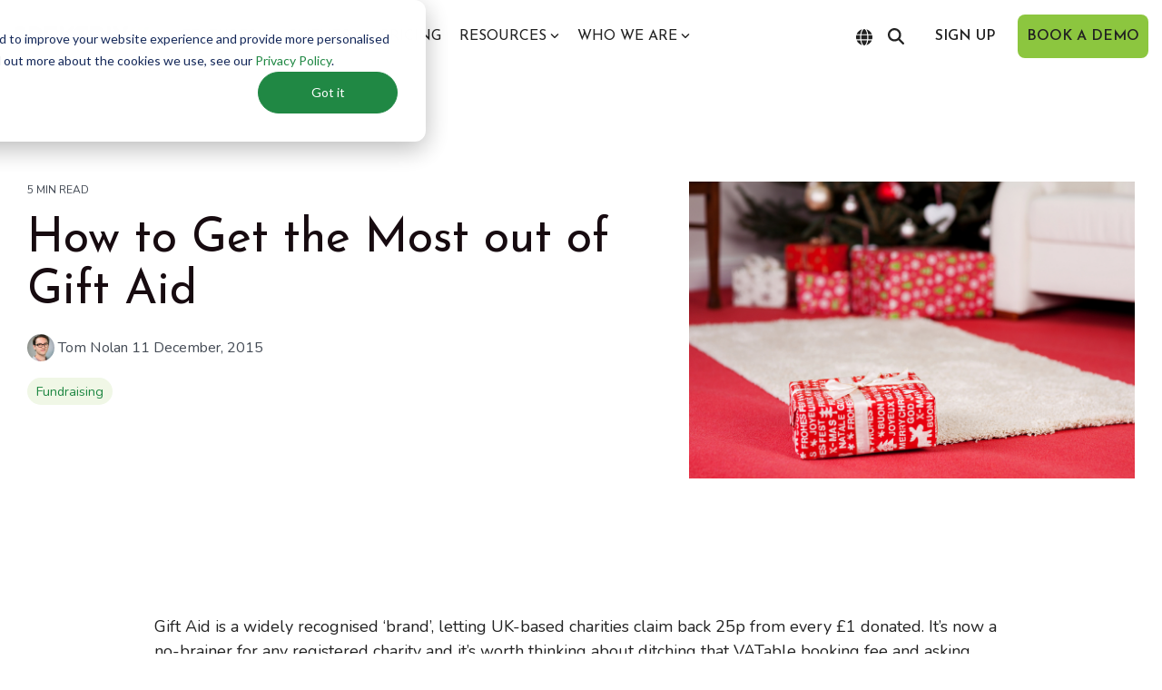

--- FILE ---
content_type: text/css
request_url: https://www.spektrix.com/hubfs/hub_generated/template_assets/1/59610691451/1761762162501/template_child.min.css
body_size: -680
content:
.hhs-header-cta .cta-primary,.hhs-header-cta .cta-secondary{display:inline-block!important}

--- FILE ---
content_type: text/css
request_url: https://www.spektrix.com/hubfs/hub_generated/template_assets/1/112858599800/1761762160588/template_fonts.min.css
body_size: -439
content:
@import url("https://fonts.googleapis.com/css2?family=Nunito+Sans:ital,wght@0,300;0,400;0,600;0,700;1,300;1,400;1,600;1,700&display=swap");.events-div .cta-primary,.events-div .cta-secondary,.mm .cta-secondary,.mm .events-div .cta-primary{display:block;text-align:center}

--- FILE ---
content_type: image/svg+xml
request_url: https://www.spektrix.com/hubfs/Brand/logos/spektrix-logo.svg
body_size: 873
content:
<?xml version="1.0" encoding="UTF-8"?><svg id="Layer_1" xmlns="http://www.w3.org/2000/svg" viewBox="0 0 1060.51 157.93"><defs><style>.cls-1{fill:#8cc63f;}.cls-2{fill:#d7df23;}.cls-3{fill:#75a640;}</style></defs><path d="m1.04,134.25l7.9-13.6c1.76-3.07,5.49-3.07,7.46-1.54,1.1.66,18.86,13.6,33.12,13.6,11.41,0,19.96-7.46,19.96-16.89,0-11.19-9.43-18.87-27.86-26.33C21,81.16.38,68,.38,42.12.38,22.59,14.86,0,49.74,0c22.38,0,39.48,11.41,43.87,14.7,2.19,1.32,2.85,5.04,1.32,7.24l-8.34,12.5c-1.75,2.63-5.05,4.39-7.68,2.63-1.76-1.1-18.43-12.06-30.49-12.06s-19.3,8.33-19.3,15.35c0,10.31,8.12,17.33,25.88,24.57,21.28,8.56,45.85,21.28,45.85,49.57,0,22.59-19.52,43.43-50.45,43.43-27.64,0-43.87-12.94-48.25-17.11-1.98-1.97-3.07-3.07-1.1-6.58Z"/><path d="m117.85,6.36c0-2.2,1.75-4.17,4.17-4.17h51.55c26.98,0,49.13,21.94,49.13,48.48s-22.15,49.36-48.91,49.36h-27.42v51.55c0,2.19-1.98,4.17-4.17,4.17h-20.18c-2.41,0-4.17-1.98-4.17-4.17V6.36Zm53.96,66.9c12.28,0,22.6-9.87,22.6-22.81,0-12.07-10.31-21.28-22.6-21.28h-25.44v44.09h25.44Z"/><path d="m240.33,6.36c0-2.2,1.76-4.17,4.17-4.17h89.28c2.41,0,4.17,1.97,4.17,4.17v17.99c0,2.2-1.75,4.17-4.17,4.17h-64.93v35.97h54.18c2.19,0,4.17,1.98,4.17,4.17v18.21c0,2.41-1.97,4.17-4.17,4.17h-54.18v38.39h64.93c2.41,0,4.17,1.97,4.17,4.17v17.99c0,2.19-1.75,4.17-4.17,4.17h-89.28c-2.41,0-4.17-1.98-4.17-4.17V6.36Z"/><path d="m358.24,7.46c0-2.85,2.19-5.26,5.26-5.26h19.3c2.85,0,5.26,2.41,5.26,5.26v59.23l55.28-62.3c.88-1.1,2.19-2.19,4.17-2.19h21.94c4.17,0,6.36,4.61,3.51,7.9l-57.25,64.49,61.42,73.48c2.19,2.85.44,7.68-3.95,7.68h-23.91c-2.19,0-3.51-.88-3.95-1.54l-57.25-70.63v66.9c0,2.85-2.41,5.26-5.26,5.26h-19.3c-3.07,0-5.26-2.41-5.26-5.26V7.46Z"/><path d="m594.58,6.36c0-2.2,1.76-4.17,4.17-4.17h62.73c26.33,0,47.82,21.06,47.82,47.16,0,20.18-13.38,36.63-32.47,44.31l30.05,55.72c1.54,2.85,0,6.36-3.73,6.36h-23.03c-1.98,0-3.07-1.1-3.51-1.98l-29.17-58.13h-24.35v55.94c0,2.19-1.98,4.17-4.17,4.17h-20.18c-2.42,0-4.17-1.98-4.17-4.17V6.36Zm64.5,65.8c11.62,0,21.71-10.09,21.71-22.37,0-11.63-10.09-21.28-21.71-21.28h-35.75v43.65h35.75Z"/><path d="m725.91,6.36c0-2.2,1.97-4.17,4.17-4.17h20.4c2.19,0,4.17,1.97,4.17,4.17v145.21c0,2.19-1.98,4.17-4.17,4.17h-20.4c-2.19,0-4.17-1.98-4.17-4.17V6.36Z"/><path d="m815.74,76.99l-43.87-68.66c-1.76-2.85,0-6.14,3.73-6.14h25.45c1.75,0,2.85,1.1,3.51,1.97l28.08,46.5h.22l28.52-46.5c.44-.88,1.75-1.97,3.51-1.97h25.45c3.73,0,5.48,3.29,3.73,6.14l-44.09,68.66,45.62,72.61c1.75,3.07,0,6.14-3.73,6.14h-23.7c-1.75,0-3.29-1.1-3.73-1.98l-31.37-50.23h-.66l-30.93,50.23c-.66.88-1.97,1.98-3.73,1.98h-23.69c-3.95,0-5.7-3.29-3.95-6.14l45.63-72.61Z"/><path class="cls-2" d="m956.49,150.52l-45.62-72.61,44.09-68.66c1.75-2.85,0-6.14-3.73-6.14h-25.45c-1.76,0-3.07,1.1-3.51,1.97l-42.27,68.75s0,.02,0,.03c-.77,1.16-1.23,2.55-1.23,4.05,0,1.41.42,2.71,1.1,3.82v.04s.14.2.14.2c0,0,0,.01.01.02l45.32,72.68c.44.88,1.97,1.98,3.73,1.98h23.69c3.73,0,5.48-3.07,3.73-6.14Z"/><path class="cls-1" d="m1008.16,150.52l-45.62-72.61,44.09-68.66c1.75-2.85,0-6.14-3.73-6.14h-25.45c-1.76,0-3.07,1.1-3.51,1.97l-42.27,68.75s0,.02,0,.03c-.77,1.16-1.23,2.55-1.23,4.05,0,1.41.42,2.71,1.1,3.82v.04s.14.2.14.2c0,0,0,.01.01.02l45.32,72.68c.44.88,1.98,1.98,3.73,1.98h23.69c3.73,0,5.48-3.07,3.73-6.14Z"/><path class="cls-3" d="m1059.83,150.52l-45.62-72.61,44.09-68.66c1.75-2.85,0-6.14-3.73-6.14h-25.45c-1.76,0-3.07,1.1-3.51,1.97l-42.27,68.75s0,.02,0,.03c-.77,1.16-1.22,2.55-1.22,4.05,0,1.41.42,2.71,1.1,3.82v.04s.14.2.14.2c0,0,0,.01.01.02l45.32,72.68c.44.88,1.98,1.98,3.73,1.98h23.7c3.73,0,5.48-3.07,3.73-6.14Z"/><path d="m574.99,2.19h-79.4c-1.3,0-2.36.61-3.15,1.44-.94,1-1.82,2.03-2.64,3.06l-13.83,15.68c-1.75,2.85,0,6.14,3.95,6.14h10.42s.06,0,.08,0h22.27v123.06c0,2.19,1.98,4.17,4.17,4.17h20.4c2.19,0,4.17-1.98,4.17-4.17V28.52h33.56c2.41,0,4.17-1.97,4.17-4.17V6.36c0-2.2-1.76-4.17-4.17-4.17Z"/></svg>